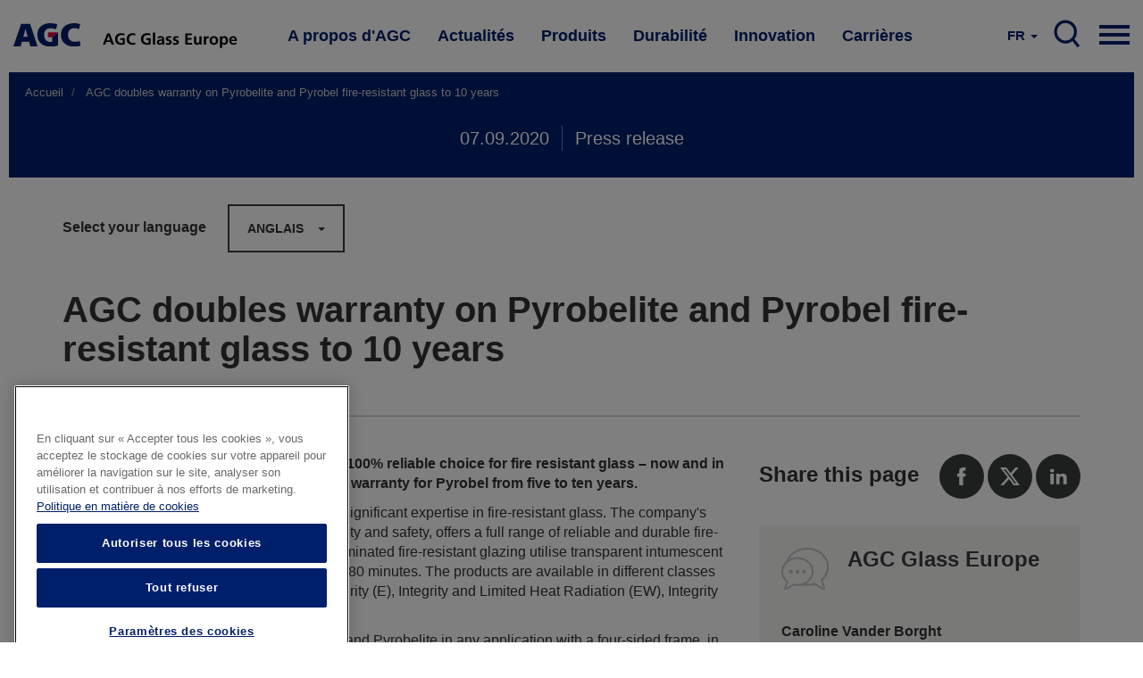

--- FILE ---
content_type: text/html; charset=UTF-8
request_url: https://www.agc-glass.eu/fr/news/communique-de-presse/agc-double-la-periode-garantie-10ans-pour-les-verres-resistants-au-feu?language=en
body_size: 12480
content:
<!DOCTYPE html>
<html  lang="fr" dir="ltr" prefix="og: https://ogp.me/ns#">
  <head>
    <meta charset="utf-8" />
<noscript><style>form.antibot * :not(.antibot-message) { display: none !important; }</style>
</noscript><meta name="description" content="AGC confirms its position as the safe and 100% reliable choice for fire resistant glass – now and in the long term – by extending its worldwide warranty for Pyrobel from five to ten years." />
<meta property="og:site_name" content="AGC Glass Europe" />
<meta property="og:url" content="https://www.agc-glass.eu/en/news/press-release/agc-doubles-warranty-pyrobelite-and-pyrobel-fire-resistant-glass-10-years?language=en" />
<meta property="og:title" content="AGC doubles warranty on Pyrobelite and Pyrobel fire-resistant glass to 10 years | AGC Glass Europe" />
<meta property="og:description" content="AGC confirms its position as the safe and 100% reliable choice for fire resistant glass – now and in the long term – by extending its worldwide warranty for Pyrobel from five to ten years." />
<meta property="og:image" content="https://www.agc-glass.eu/sites/default/files/styles/banner_main_md/public/2020-09/sample%20ce%20marking%20pyrobel.jpg?h=3281d1d3&amp;itok=IL7yv0cN" />
<meta property="og:image:url" content="https://www.agc-glass.eu/sites/default/files/styles/banner_main_md/public/2020-09/sample%20ce%20marking%20pyrobel.jpg?h=3281d1d3&amp;itok=IL7yv0cN" />
<meta property="og:image:secure_url" content="https://www.agc-glass.eu/sites/default/files/styles/banner_main_md/public/2020-09/sample%20ce%20marking%20pyrobel.jpg?h=3281d1d3&amp;itok=IL7yv0cN" />
<meta property="og:image:type" content="image/jpeg" />
<meta name="Generator" content="Drupal 10 (https://www.drupal.org)" />
<meta name="MobileOptimized" content="width" />
<meta name="HandheldFriendly" content="true" />
<meta name="viewport" content="width=device-width, initial-scale=1.0" />
<link rel="alternate" hreflang="en" href="https://www.agc-glass.eu/en/news/press-release/agc-doubles-warranty-pyrobelite-and-pyrobel-fire-resistant-glass-10-years?language=en" />
<link rel="alternate" hreflang="nl" href="https://www.agc-glass.eu/nl/news/persbericht/agc-verdubbelt-de-garantieperiode-naar-10-jaar-voor-brandwerend-glas-pyrobel?language=en" />
<link rel="alternate" hreflang="fr" href="https://www.agc-glass.eu/fr/news/communique-de-presse/agc-double-la-periode-garantie-10ans-pour-les-verres-resistants-au-feu?language=en" />
<link rel="alternate" hreflang="cs" href="https://www.agc-glass.eu/cs/news/tiskova-zprava/agc-zdvojnasobuje-zaruku-na-bezpecnostni-protipozarni-sklo-pyrobelite-pyrobel?language=en" />
<link rel="alternate" hreflang="it" href="https://www.agc-glass.eu/it/news/press-release/agc-raddoppia-la-garanzia-sui-vetri-resistenti-al-fuoco-pyrobel-e-pyrobelite?language=en" />
<link rel="alternate" hreflang="es" href="https://www.agc-glass.eu/es/news/press-release/agc-amplia-10-anos-la-garantia-de-sus-vidrios-resistentes-al-fuego-pyrobel-y?language=en" />
<link rel="alternate" hreflang="pl" href="https://www.agc-glass.eu/pl/news/press-release/firma-agc-wydluza-dwukrotnie-do-10-lat-gwarancje-na-szklo-ognioodporne?language=en" />
<link rel="alternate" hreflang="de" href="https://www.agc-glass.eu/de/news/press-release/agc-verlaengert-die-garantiezeit-fuer-das-feuerfeste-pyrobelite-und-pyrobel-auf?language=en" />
<link rel="icon" href="/themes/agc/favicon.ico" type="image/vnd.microsoft.icon" />
<link rel="canonical" href="https://www.agc-glass.eu/en/news/press-release/agc-doubles-warranty-pyrobelite-and-pyrobel-fire-resistant-glass-10-years?language=en" />
<link rel="shortlink" href="https://www.agc-glass.eu/en/node/1101?language=en" />
<script>(function(w,d,s,l,i){
  w[l]=w[l]||[];
  w[l].push({'gtm.start':new Date().getTime(),event:'gtm.js'});
  var f=d.getElementsByTagName(s)[0];
  var j=d.createElement(s);
  var dl=l!='dataLayer'?'&l='+l:'';
  j.src='https://www.googletagmanager.com/gtm.js?id='+i+dl+'';
  j.async=true;
  f.parentNode.insertBefore(j,f);
})(window,document,'script','dataLayer','GTM-KWQ8S22');</script>

    <title>AGC doubles warranty on Pyrobelite and Pyrobel fire-resistant glass to 10 years | AGC Glass Europe</title>
    <link rel="stylesheet" media="all" href="/sites/default/files/css/css_mt3y1eNv6At3ei5eZZzuRlrvJzZSO9JD5HLewt2Gp1E.css?delta=0&amp;language=fr&amp;theme=agc&amp;include=eJwdyEEOgCAMBMAPIX1ToZWQLNZQUPm9xsschkumAkuMzcdCPUrIBuvJHhLdeWJ80ZWkz5MRpTKsBF8-tFFi13BVvZ1-YzOZ0Bd-oCDb" />
<link rel="stylesheet" media="all" href="/sites/default/files/css/css_Yv_4hG1FqvFc6blDS63yP1gNvKBXjQCuMe-eUphmLKc.css?delta=1&amp;language=fr&amp;theme=agc&amp;include=eJwdyEEOgCAMBMAPIX1ToZWQLNZQUPm9xsschkumAkuMzcdCPUrIBuvJHhLdeWJ80ZWkz5MRpTKsBF8-tFFi13BVvZ1-YzOZ0Bd-oCDb" />
<link rel="stylesheet" media="all" href="/sites/default/files/css/css_HvbmhXgQRKUEJTMNlJUyO8KsZverxdcUB5Gle6OzLps.css?delta=2&amp;language=fr&amp;theme=agc&amp;include=eJwdyEEOgCAMBMAPIX1ToZWQLNZQUPm9xsschkumAkuMzcdCPUrIBuvJHhLdeWJ80ZWkz5MRpTKsBF8-tFFi13BVvZ1-YzOZ0Bd-oCDb" />

    
  </head>
  <body class="url-depth-3 path-node page-node-type-news navbar-is-static-top has-glyphicons">
    <noscript><iframe src="https://www.googletagmanager.com/ns.html?id=GTM-KWQ8S22"
 height="0" width="0" style="display:none;visibility:hidden"></iframe></noscript>
      <div class="dialog-off-canvas-main-canvas" data-off-canvas-main-canvas>
              <header class="navbar navbar-default navbar-static-top" id="navbar" role="banner">
    <div style="width:100%; max-width:1400px; margin:0 auto;">



      <div class="navbar-header">
          <div class="region region-navigation">
          <a class="logo navbar-btn pull-left" href="/fr" title="Accueil" rel="home">
      <img src="/themes/agc/logo.svg" alt="Accueil" />
    </a>
        <a class="name navbar-brand" href="/fr" title="Accueil" rel="home">AGC Glass Europe</a>
    
  </div>

                                        </div>

                    <div class="navbar-collapse collapse js-navbar-collapse">
            <div class="region region-navigation-collapsible">
    <nav role="navigation" aria-labelledby="block-mainnavigation-2-menu" id="block-mainnavigation-2">
            
  <h2 class="visually-hidden" id="block-mainnavigation-2-menu">Main navigation</h2>
  

        
    
          <ul block="block-mainnavigation-2" class="nav navbar-nav">
    
                                      <li class="internal dropdown mega-dropdown expanded">
          <a href="/fr/propos" class="dropdown-toggle" data-toggle="dropdown">A propos d&#039;AGC </a>

          <ul class="dropdown-menu mega-dropdown-menu">
            <div class="mega-dropdown-menu-content">
              <div class="container-fluid">
                <div class="row">
                  <div class="col-xs-4 mega-col">
                    <h1>A propos d&#039;AGC</h1>
                    <p>AGC Glass Europe produit, transforme et distribue du verre plat pour la construction, l&#039;industrie automobile et d&#039;autres secteurs industriels (transport, énergie solaire et high-tech).</p>
                    <a href="/fr/propos" class="btn btn-primary btn-inverse">Plus d'information</a>
                  </div>
                  <div class="col-xs-4 mega-col">
                    <ul class="sub-menu">
                                                 
    
                                      <li>
        <a href="/fr/propos/societe" data-drupal-link-system-path="node/30">Société</a>
        </li>
        
                                      <li>
        <a href="/fr/propos/philosophie-Look-Beyond" data-drupal-link-system-path="node/32">philosophie Look Beyond</a>
        </li>
        
                                      <li>
        <a href="/fr/propos/valeurs" data-drupal-link-system-path="node/31">Valeurs</a>
        </li>
        
                                      <li>
        <a href="/fr/propos/reseau" data-drupal-link-system-path="node/34">Réseau</a>
        </li>
        
                                      <li>
        <a href="/fr/propos/histoire" data-drupal-link-system-path="node/33">Histoire</a>
        </li>
        
                                      <li>
        <a href="/fr/carrieres" data-drupal-link-system-path="node/361">Carrières</a>
        </li>
        
    
    
    
  
                                            </ul>
                  </div>
                  <div class="col-xs-4 mega-col  mega-col-article">
                    <div class="related-article">
                      <p><b>Vous pourriez également être intéressé par</b></p>
                      <div class="views-element-container form-group"><div class="view view-press-releases-navigation view-id-press_releases_navigation view-display-id-block_1 js-view-dom-id-54d62be3ddedcffecfa28e9d4a875d7c87016c2aa02f9d3de75d4a987f690a47">
  
    
      
      <div class="view-content">
          <div class="views-row"><article class="node-1791 news related-stories clearfix">


  
    <a href="/fr/news/communique-de-presse/agc-glass-europe-fournit-la-majeure-partie-du-verre-du-grand-musee" class="related-article-img-container">
      <div class="media-news_stock_images">
  
  
            <div class="field field--name-field-stock-image field--type-image field--label-hidden field--item">  <img loading="lazy" src="/sites/default/files/styles/related_stories/public/2025-11/agc-glass-at-grand-egyptian-museum-1.jpeg?h=b4266987&amp;itok=CyQ8ouXD" width="575" height="330" alt="AGC glass at the Grand Egyptian Museum" class="img-responsive" />


</div>
      
</div>

      
<span>AGC Glass Europe fournit la majeure partie du verre du Grand Musée égyptien</span>

    </a>

  
</article>
</div>

    </div>
  
          </div>
</div>

                    </div>
                  </div>

                </div>
                </div>
              </div>
          </ul>
      </li>
        
                                      <li class="internal dropdown mega-dropdown expanded">
          <a href="/fr/actualite" class="dropdown-toggle" data-toggle="dropdown">Actualités </a>

          <ul class="dropdown-menu mega-dropdown-menu">
            <div class="mega-dropdown-menu-content">
              <div class="container-fluid">
                <div class="row">
                  <div class="col-xs-4 mega-col">
                    <h1>Actualités</h1>
                    <p>Découvrez les derniers communiqués de presse, les récits et l&#039;actualité en bref d&#039;AGC Glass Europe. Souscrivez à notre alerte Actualité ou contactez nos porte-paroles.</p>
                    <a href="/fr/actualite" class="btn btn-primary btn-inverse">Plus d'information</a>
                  </div>
                  <div class="col-xs-4 mega-col">
                    <ul class="sub-menu">
                                                 
    
                                      <li>
        <a href="/fr/news/overview" data-drupal-link-system-path="news/overview">Aperçu de notre actualité</a>
        </li>
        
                                      <li>
        <a href="/fr/actualite/contacts-presse" data-drupal-link-system-path="node/331">Contacts Presse</a>
        </li>
        
                                      <li>
        <a href="/fr/actualite/alerte-actualites" data-drupal-link-system-path="node/481">Alerte Actualités</a>
        </li>
        
    
    
    
  
                                            </ul>
                  </div>
                  <div class="col-xs-4 mega-col  mega-col-article">
                    <div class="related-article">
                      <p><b>Vous pourriez également être intéressé par</b></p>
                      <div class="views-element-container form-group"><div class="view view-press-releases-navigation view-id-press_releases_navigation view-display-id-block_5 js-view-dom-id-962ba2eb4827dc11d1640d4b56bc04707671ecfc9988a3e6926f32a8054e7821">
  
    
      
      <div class="view-content">
          <div class="views-row"><article class="node-1796 news related-stories clearfix">


  
    <a href="/fr/news/communique-de-presse/le-vitrage-bas-carbone-un-materiau-qui-simpose-dans-limmobilier" class="related-article-img-container">
      <div class="media-news_stock_images">
  
  
            <div class="field field--name-field-stock-image field--type-image field--label-hidden field--item">  <img loading="lazy" src="/sites/default/files/styles/related_stories/public/2025-12/oxy-building-brussels-agc-recycle-lowcarbon-glass.jpg?h=9eb0d413&amp;itok=lmn2P589" width="575" height="330" alt="Oxy Building Brussels : AGC recycle and low-carbon glass" class="img-responsive" />


</div>
      
</div>

      
<span>Le vitrage bas carbone, un matériau qui s&#039;impose dans l&#039;immobilier d&#039;aujourd&#039;hui</span>

    </a>

  
</article>
</div>

    </div>
  
          </div>
</div>

                    </div>
                  </div>

                </div>
                </div>
              </div>
          </ul>
      </li>
        
                                      <li class="internal dropdown mega-dropdown expanded">
          <a href="/fr/produits" class="dropdown-toggle" data-toggle="dropdown">Produits </a>

          <ul class="dropdown-menu mega-dropdown-menu">
            <div class="mega-dropdown-menu-content">
              <div class="container-fluid">
                <div class="row">
                  <div class="col-xs-4 mega-col">
                    <h1>Produits</h1>
                    <p>Au départ de sa transparence, le verre n’a cessé d’étendre le champ de ses propriétés. Aujourd&#039;hui, le verre d’AGC répond à un éventail croissant de besoins.</p>
                    <a href="/fr/produits" class="btn btn-primary btn-inverse">Plus d'information</a>
                  </div>
                  <div class="col-xs-4 mega-col">
                    <ul class="sub-menu">
                                                 
    
                                      <li>
        <a href="/fr/produits/verre-pour-la-construction-et-industrie" data-drupal-link-system-path="node/46">Verre pour la construction et industrie</a>
        </li>
        
                                      <li>
        <a href="/fr/produits/verre-automobile" data-drupal-link-system-path="node/51">Verre automobile</a>
        </li>
        
                                      <li>
        <a href="/fr/produits/du-sable-au-verre" data-drupal-link-system-path="node/56">Du sable au verre</a>
        </li>
        
                                      <li>
        <a href="/fr/produits/fonctions-du-verre" data-drupal-link-system-path="node/41">Fonctions du verre</a>
        </li>
        
                                      <li>
        <a href="/fr/produits/le-verre-faconne-un-avenir-plus-brillant" data-drupal-link-system-path="node/1296">Le verre façonne un avenir plus brillant</a>
        </li>
        
    
    
    
  
                                            </ul>
                  </div>
                  <div class="col-xs-4 mega-col  mega-col-article">
                    <div class="related-article">
                      <p><b>Vous pourriez également être intéressé par</b></p>
                      <div class="views-element-container form-group"><div class="view view-press-releases-navigation view-id-press_releases_navigation view-display-id-block_2 js-view-dom-id-d3f4d4e2d89dc8cfeed9f091f950cd95e7318b96540c4a781094501c0240afcf">
  
    
      
      <div class="view-content">
          <div class="views-row"><article class="node-1786 news related-stories clearfix">


  
    <a href="/fr/news/communique-de-presse/agc-glass-europe-presente-une-gamme-elargie-de-verres-imprimes-en-relief" class="related-article-img-container">
      <div class="media-news_stock_images">
  
  
            <div class="field field--name-field-stock-image field--type-image field--label-hidden field--item">  <img loading="lazy" src="/sites/default/files/styles/related_stories/public/2025-11/agc-imagin-patterned-glass.jpg?h=97003be6&amp;itok=MiVbN7Qh" width="575" height="330" alt="AGC Imagin extended patterned glass range" class="img-responsive" />


</div>
      
</div>

      
<span>AGC Glass Europe présente une gamme élargie de verres imprimés en relief à plus faible empreinte carbone</span>

    </a>

  
</article>
</div>

    </div>
  
          </div>
</div>

                    </div>
                  </div>

                </div>
                </div>
              </div>
          </ul>
      </li>
        
                                      <li class="internal dropdown mega-dropdown expanded">
          <a href="/fr/durabilite" class="dropdown-toggle" data-toggle="dropdown">Durabilité </a>

          <ul class="dropdown-menu mega-dropdown-menu">
            <div class="mega-dropdown-menu-content">
              <div class="container-fluid">
                <div class="row">
                  <div class="col-xs-4 mega-col">
                    <h1>Durabilité</h1>
                    <p>Nous nous engageons à développer des produits qui contribuent au développement durable et à réduire l&#039;empreinte environnementale de nos procédés de production.</p>
                    <a href="/fr/durabilite" class="btn btn-primary btn-inverse">Plus d'information</a>
                  </div>
                  <div class="col-xs-4 mega-col">
                    <ul class="sub-menu">
                                           </ul>
                  </div>
                  <div class="col-xs-4 mega-col  mega-col-article">
                    <div class="related-article">
                      <p><b>Vous pourriez également être intéressé par</b></p>
                      <div class="views-element-container form-group"><div class="view view-press-releases-navigation view-id-press_releases_navigation view-display-id-block_3 js-view-dom-id-c3e6a42e022dcc4b2847c29a22ae1fbad1ca2cd4c4c20c0c2e99e3fcfc06aed7">
  
    
      
      <div class="view-content">
          <div class="views-row"><article lang="en" class="node-1781 news related-stories clearfix">


  
    <a href="/en/news/press-release/agc-glass-europe-and-solar-materials-announce-partnership-to-advance-pv-flat-glass-circularity" class="related-article-img-container">
      <div class="media-news_stock_images">
  
  
            <div class="field field--name-field-stock-image field--type-image field--label-hidden field--item">  <img loading="lazy" src="/sites/default/files/styles/related_stories/public/2025-10/recycleglass-solarmaterials5b.png?h=cd2a7045&amp;itok=kiGll-X8" width="575" height="330" alt="AGC Recycle Glass partners with Solar Materials" class="img-responsive" />


</div>
      
</div>

      
<span>AGC Glass Europe and SOLAR MATERIALS announce a strategic partnership to advance on PV flat glass circularity </span>

    </a>

  
</article>
</div>

    </div>
  
          </div>
</div>

                    </div>
                  </div>

                </div>
                </div>
              </div>
          </ul>
      </li>
        
                                      <li class="internal dropdown mega-dropdown expanded">
          <a href="/fr/innovation" class="dropdown-toggle" data-toggle="dropdown">Innovation </a>

          <ul class="dropdown-menu mega-dropdown-menu">
            <div class="mega-dropdown-menu-content">
              <div class="container-fluid">
                <div class="row">
                  <div class="col-xs-4 mega-col">
                    <h1>Innovation</h1>
                    <p>Villes plus vertes et plus intelligentes, connectivité avancée, nouveaux modèles de mobilité... 

Le monde qui nous entoure évolue rapidement. En réinventant le verre et en améliorant sans cesse son potentiel, AGC place le vitrage au cœur de ces révolutions technologiques. </p>
                    <a href="/fr/innovation" class="btn btn-primary btn-inverse">Plus d'information</a>
                  </div>
                  <div class="col-xs-4 mega-col">
                    <ul class="sub-menu">
                                           </ul>
                  </div>
                  <div class="col-xs-4 mega-col  mega-col-article">
                    <div class="related-article">
                      <p><b>Vous pourriez également être intéressé par</b></p>
                      <div class="views-element-container form-group"><div class="view view-press-releases-navigation view-id-press_releases_navigation view-display-id-block_4 js-view-dom-id-95cfb52505a62615c852cc0034b508d9d96b9737aff9f3f7a3001b9ea582ebf2">
  
    
      
      <div class="view-content">
          <div class="views-row">

<article class="page-dark-grey node-1766 story related-stories clearfix">

  
    <a href="/fr/news/recit/la-solution-par-le-vitrage-pour-une-meilleure-connectivite-wavethru" class="related-article-img-container">
      
            <div class="field field--name-field-banner-image field--type-entity-reference field--label-hidden field--item"><div class="media-image">
  
  
            <div class="field field--name-field-image-image field--type-image field--label-hidden field--item">  <img loading="lazy" src="/sites/default/files/styles/related_stories/public/2025-09/wavethru.jpeg?h=8f74817f&amp;itok=jpYoXchG" width="575" height="330" alt="Wavethru - the glazing solution for better connectivity" class="img-responsive" />


</div>
      
</div>
</div>
      
      
<span>La solution par le vitrage pour une meilleure connectivité dans les bâtiments</span>

    </a>

  
</article>
</div>

    </div>
  
          </div>
</div>

                    </div>
                  </div>

                </div>
                </div>
              </div>
          </ul>
      </li>
        
                                      <li class="internal dropdown mega-dropdown expanded">
          <a href="/fr/carrieres" class="dropdown-toggle" data-toggle="dropdown">Carrières </a>

          <ul class="dropdown-menu mega-dropdown-menu">
            <div class="mega-dropdown-menu-content">
              <div class="container-fluid">
                <div class="row">
                  <div class="col-xs-4 mega-col">
                    <h1>Carrières</h1>
                    <p>Chez AGC, vous changez le monde grâce à des matériaux, des technologies et des solutions innovants. En travaillant en étroite collaboration au sein d&#039;une équipe inclusive et internationale, vos idées et votre expertise prennent une nouvelle dimension. Et, dans le respect des normes de performance et d&#039;éthique les plus élevées, les défis que vous relevez améliorent le quotidien de millions de personnes.</p>
                    <a href="/fr/carrieres" class="btn btn-primary btn-inverse">Plus d'information</a>
                  </div>
                  <div class="col-xs-4 mega-col">
                    <ul class="sub-menu">
                                                 
    
                                      <li>
        <a href="/fr/carrieres" data-drupal-link-system-path="node/361">Votre carrière chez AGC</a>
        </li>
        
                                      <li>
        <a href="/fr/postuler-en-ligne" data-drupal-link-system-path="node/366">Offres d’emploi</a>
        </li>
        
                                      <li>
        <a href="/fr/carrieres/domaines-demploi" data-drupal-link-system-path="node/1481">Domaines d’emploi</a>
        </li>
        
                                      <li>
        <a href="/fr/carrieres/la-vie-au-sein-dagc" data-drupal-link-system-path="node/1476">La vie au sein d’AGC</a>
        </li>
        
    
    
    
  
                                            </ul>
                  </div>
                  <div class="col-xs-4 mega-col  mega-col-article">
                    <div class="related-article">
                      <p><b>Vous pourriez également être intéressé par</b></p>
                      <div class="views-element-container form-group"><div class="view view-press-releases-navigation view-id-press_releases_navigation view-display-id-block_6 js-view-dom-id-c72917d2f43366828f36846ee9ea12566ba135c6859afbb9aa8415b315d288b5">
  
    
      
      <div class="view-content">
          <div class="views-row">

<article class="node-1626 story related-stories clearfix">

  
    <a href="/fr/news/testimonial/en-recherche-lapproche-fail-fast-est-essentielle-pour-avancer" class="related-article-img-container">
      
            <div class="field field--name-field-banner-image field--type-entity-reference field--label-hidden field--item"><div class="media-image">
  
  
            <div class="field field--name-field-image-image field--type-image field--label-hidden field--item">  <img loading="lazy" src="/sites/default/files/styles/related_stories/public/2024-09/audrey1-web.jpg?h=6e948869&amp;itok=RjM5ZD6w" width="575" height="330" alt="Meet Audrey, R&amp;D Team Leader" class="img-responsive" />


</div>
      
</div>
</div>
      
      
<span>En recherche, l&#039;approche &quot;fail fast&quot; est essentielle : il faut essayer et échouer rapidement pour avancer.</span>

    </a>

  
</article>
</div>

    </div>
  
          </div>
</div>

                    </div>
                  </div>

                </div>
                </div>
              </div>
          </ul>
      </li>
        
    
    
          </ul>
    
  


  </nav>

<nav class="nav-mobile">
    
    <div class="pull-right">
      <a href="#" class="dropdown-toggle hamburger" data-toggle="dropdown" aria-expanded="false">

          <div class="top-bun"></div>
          <div class="meat"></div>
          <div class="bottom-bun"></div>

      </a>
      <ul class="dropdown-menu mega-dropdown-menu row">

         <div class="mega-dropdown-menu-content mega-dropdown-menu-content-white">
              <div class="container-fluid">
                <div class="row">
                  <div class="field--name-field-columns field--name-field-columns-fluid row-with-5-cols">
                                          


    
                        <div class="field--item">
          <div class="nav-mobile-dropdown">
          <a href="/fr/propos" class="dropdown-toggle-submenu"  class="internal expanded dropdown"><b>A propos d&#039;AGC</b></a>
                          <ul class="dropdown-submenu">
                
    
                 
        <li><a href="/fr/propos/societe" data-drupal-link-system-path="node/30">Société</a></li>
          
 
                 
        <li><a href="/fr/propos/philosophie-Look-Beyond" data-drupal-link-system-path="node/32">philosophie Look Beyond</a></li>
          
 
                 
        <li><a href="/fr/propos/valeurs" data-drupal-link-system-path="node/31">Valeurs</a></li>
          
 
                 
        <li><a href="/fr/propos/reseau" data-drupal-link-system-path="node/34">Réseau</a></li>
          
 
                 
        <li><a href="/fr/propos/histoire" data-drupal-link-system-path="node/33">Histoire</a></li>
          
 
                 
        <li><a href="/fr/carrieres" data-drupal-link-system-path="node/361">Carrières</a></li>
          
 
    
  


              </ul> 
                      </div>
        </div>
          
 
                        <div class="field--item">
          <div class="nav-mobile-dropdown">
          <a href="/fr/actualite" class="dropdown-toggle-submenu"  class="internal expanded dropdown"><b>Actualités</b></a>
                          <ul class="dropdown-submenu">
                
    
                 
        <li><a href="/fr/news/overview" data-drupal-link-system-path="news/overview">Aperçu de notre actualité</a></li>
          
 
                 
        <li><a href="/fr/actualite/contacts-presse" data-drupal-link-system-path="node/331">Contacts Presse</a></li>
          
 
                 
        <li><a href="/fr/actualite/alerte-actualites" data-drupal-link-system-path="node/481">Alerte Actualités</a></li>
          
 
    
  


              </ul> 
                      </div>
        </div>
          
 
                        <div class="field--item">
          <div class="nav-mobile-dropdown">
          <a href="/fr/produits" class="dropdown-toggle-submenu"  class="internal expanded dropdown"><b>Produits</b></a>
                          <ul class="dropdown-submenu">
                
    
                 
        <li><a href="/fr/produits/verre-pour-la-construction-et-industrie" data-drupal-link-system-path="node/46">Verre pour la construction et industrie</a></li>
          
 
                 
        <li><a href="/fr/produits/verre-automobile" data-drupal-link-system-path="node/51">Verre automobile</a></li>
          
 
                 
        <li><a href="/fr/produits/du-sable-au-verre" data-drupal-link-system-path="node/56">Du sable au verre</a></li>
          
 
                 
        <li><a href="/fr/produits/fonctions-du-verre" data-drupal-link-system-path="node/41">Fonctions du verre</a></li>
          
 
                 
        <li><a href="/fr/produits/le-verre-faconne-un-avenir-plus-brillant" data-drupal-link-system-path="node/1296">Le verre façonne un avenir plus brillant</a></li>
          
 
    
  


              </ul> 
                      </div>
        </div>
          
 
                        <div class="field--item">
          <div class="nav-mobile-dropdown">
          <a href="/fr/durabilite" class="dropdown-toggle-submenu"  class="internal expanded dropdown"><b>Durabilité</b></a>
                      </div>
        </div>
          
 
                        <div class="field--item">
          <div class="nav-mobile-dropdown">
          <a href="/fr/innovation" class="dropdown-toggle-submenu"  class="internal expanded dropdown"><b>Innovation</b></a>
                      </div>
        </div>
          
 
                        <div class="field--item">
          <div class="nav-mobile-dropdown">
          <a href="/fr/carrieres" class="dropdown-toggle-submenu"  class="internal expanded dropdown"><b>Carrières</b></a>
                          <ul class="dropdown-submenu">
                
    
                 
        <li><a href="/fr/carrieres" data-drupal-link-system-path="node/361">Votre carrière chez AGC</a></li>
          
 
                 
        <li><a href="/fr/postuler-en-ligne" data-drupal-link-system-path="node/366">Offres d’emploi</a></li>
          
 
                 
        <li><a href="/fr/carrieres/domaines-demploi" data-drupal-link-system-path="node/1481">Domaines d’emploi</a></li>
          
 
                 
        <li><a href="/fr/carrieres/la-vie-au-sein-dagc" data-drupal-link-system-path="node/1476">La vie au sein d’AGC</a></li>
          
 
    
  


              </ul> 
                      </div>
        </div>
          
 
    
  




                                      </div>
              </div>
            </div>
        </div>

        <div class="mega-dropdown-menu-content">

          <div class="container-fluid">
              <div class="row">
                <div class="col-sm-5">
                  <nav role="navigation" aria-labelledby="block-visitagcwebsites-menu" id="block-visitagcwebsites">
      
  <h2 id="block-visitagcwebsites-menu">Consultez nos sites web </h2>
  

        
      <ul block="block-visitagcwebsites" class="menu menu--visit-agc-websites nav">
                      <li class="first">
                                        <a href="http://agc-yourglass.com" title="www.agc-yourglass.com">www.agc-yourglass.com</a>
              </li>
                      <li>
                                        <a href="http://www.agc-automotive.com" title="www.agc-automotive.com">www.agc-automotive.com</a>
              </li>
                      <li>
                                        <a href="https://www.agc-glass.eu/en/careers">www.agc-careers.eu</a>
              </li>
                      <li class="last">
                                        <a href="http://www.agc.com" title="www.agc.com">www.agc.com</a>
              </li>
        </ul>
  

  </nav>

                </div>
                <div class="col-sm-3 col-sm-offset-1">
                  <nav role="navigation" aria-labelledby="block-connectwithus-menu" id="block-connectwithus">
      
  <h2 id="block-connectwithus-menu">Rejoignez-nous sur</h2>
  

        
      <ul block="block-connectwithus" class="menu menu--connect-with-us nav">
                      <li class="first">
                                        <a href="http://www.facebook.com/AGCGlassEurope ">Facebook</a>
              </li>
                      <li>
                                        <a href="http://twitter.com/AGCGlassEurope ">Twitter</a>
              </li>
                      <li>
                                        <a href="http://www.youtube.com/yourglass">Youtube</a>
              </li>
                      <li>
                                        <a href="http://www.linkedin.com/company/agc">Linkedin</a>
              </li>
                      <li class="last">
                                        <a href="https://instagram.com/agcglasseurope/">Instagram</a>
              </li>
        </ul>
  

  </nav>

                </div>
                <div class="col-sm-3">
                  <nav role="navigation" aria-labelledby="block-contact-menu" id="block-contact">
      
  <h2 id="block-contact-menu">Contact</h2>
  

        
      <ul block="block-contact" class="menu menu--contact nav">
                      <li class="first">
                                        <a href="/fr/node/491" data-drupal-link-system-path="node/491">Fournisseurs</a>
              </li>
                      <li>
                                        <a href="/fr/postuler-en-ligne" data-drupal-link-system-path="node/366">Postuler en ligne</a>
              </li>
                      <li class="last">
                                        <a href="/fr/propos/contactez-nous" data-drupal-link-system-path="node/476">Contactez-nous</a>
              </li>
        </ul>
  

  </nav>

                </div>
              </div>
          </div>

           <div class="container-fluid">
              <div class="row">
                <div class="col-sm-12">
                  <div class="search-menu-form">
                    <form class="search-block-form" data-drupal-selector="search-block-form" action="/fr/search/node" method="get" id="search-block-form" accept-charset="UTF-8">
  <div class="form-item js-form-item form-type-search js-form-type-search form-item-keys js-form-item-keys form-no-label form-group">
      <label for="edit-keys" class="control-label sr-only">Rechercher</label>
  
  
  <div class="input-group"><input title="Indiquer les termes à rechercher" data-drupal-selector="edit-keys" class="form-search form-control" placeholder="Rechercher" type="search" id="edit-keys" name="keys" value="" size="15" maxlength="128" data-toggle="tooltip" /><span class="input-group-btn"><button type="submit" value="Rechercher" class="button js-form-submit form-submit btn-primary btn icon-only"><span class="sr-only">Rechercher</span><span class="icon glyphicon glyphicon-search" aria-hidden="true"></span></button></span></div>

  
  
  </div>
<div class="form-actions form-group js-form-wrapper form-wrapper" data-drupal-selector="edit-actions" id="edit-actions"></div>

</form>

                  </div>
                </div>
              </div>
          </div>

        </div>


      </ul>
    </div>
</nav>

<nav class="search">
  <div class="pull-right">
     <a href="/fr/search" class="main-search-btn">
         SEARCH
      </a>
  </div>
</div><section class="language-switcher-language-url block block-language block-language-blocklanguage-interface clearfix" id="block-taalkeuze" role="navigation">
  
    

      <div class="lang-switcher btn-group">
    <a href="#" class="dropdown-toggle" data-toggle="dropdown" aria-haspopup="true" aria-expanded="false">
      <span style="text-transform:uppercase;">fr</span> <span class="caret"></span>
    </a>
    <ul class="links dropdown-menu dropdown-menu-right" block="block-taalkeuze"><li hreflang="en" data-drupal-link-query="{&quot;language&quot;:&quot;en&quot;}" data-drupal-link-system-path="node/1101" class="en"><a href="/en/news/press-release/agc-doubles-warranty-pyrobelite-and-pyrobel-fire-resistant-glass-10-years?language=en" class="language-link" hreflang="en" data-drupal-link-query="{&quot;language&quot;:&quot;en&quot;}" data-drupal-link-system-path="node/1101">English</a></li><li hreflang="nl" data-drupal-link-query="{&quot;language&quot;:&quot;en&quot;}" data-drupal-link-system-path="node/1101" class="nl"><a href="/nl/news/persbericht/agc-verdubbelt-de-garantieperiode-naar-10-jaar-voor-brandwerend-glas-pyrobel?language=en" class="language-link" hreflang="nl" data-drupal-link-query="{&quot;language&quot;:&quot;en&quot;}" data-drupal-link-system-path="node/1101">Nederlands</a></li><li hreflang="fr" data-drupal-link-query="{&quot;language&quot;:&quot;en&quot;}" data-drupal-link-system-path="node/1101" class="fr is-active" aria-current="page"><a href="/fr/news/communique-de-presse/agc-double-la-periode-garantie-10ans-pour-les-verres-resistants-au-feu?language=en" class="language-link is-active" hreflang="fr" data-drupal-link-query="{&quot;language&quot;:&quot;en&quot;}" data-drupal-link-system-path="node/1101" aria-current="page">Français</a></li><li hreflang="cs" data-drupal-link-query="{&quot;language&quot;:&quot;en&quot;}" data-drupal-link-system-path="node/1101" class="cs"><a href="/cs/news/tiskova-zprava/agc-zdvojnasobuje-zaruku-na-bezpecnostni-protipozarni-sklo-pyrobelite-pyrobel?language=en" class="language-link" hreflang="cs" data-drupal-link-query="{&quot;language&quot;:&quot;en&quot;}" data-drupal-link-system-path="node/1101">Česky</a></li></ul>
  </div>
  </section>


  </div>

        </div>
          </div>
    </header>
  


  <div role="main" class="main-container container-fluid js-quickedit-main-content">
    <div class="row">

                              <div class="col-sm-12" role="heading">
              <div class="region region-header">
    <div data-drupal-messages-fallback class="hidden"></div>

  </div>

          </div>
              
            
                  <section class="col-sm-12">

                
                
                
                                      
                  
                          <a id="main-content"></a>
            <div class="region region-content">
        <ol class="breadcrumb">
          <li >
                  <a href="/fr?language=en">Accueil</a>
              </li>
          <li  class="active">
                  AGC doubles warranty on Pyrobelite and Pyrobel fire-resistant glass to 10 years
              </li>
      </ol>

  <article lang="en" class="node-1101 news full clearfix">

    <div class="banner-news">
      07.09.2020 <span class="separator">|</span> 
            <div class="field field--name-field-news-type field--type-entity-reference field--label-hidden field--item">Press release</div>
      
    </div>
    <div class="container">

    <div class="lang-switcher-news">

      <label>
        Select your language        </label>

      <div class="js-dropdown btn-group">
        <a href="#" class="btn btn-default dropdown-toggle" data-toggle="dropdown" aria-haspopup="true" aria-expanded="false">
          Anglais <span class="caret"></span>
        </a>
        <ul class="links dropdown-menu dropdown-menu-right">
                                              <li><a href="/en/news/press-release/agc-doubles-warranty-pyrobelite-and-pyrobel-fire-resistant-glass-10-years?language=en" title="Anglais" hreflang="en">Anglais</a></li>
                                              <li><a href="/nl/news/persbericht/agc-verdubbelt-de-garantieperiode-naar-10-jaar-voor-brandwerend-glas-pyrobel?language=en" title="Néerlandais" hreflang="nl">Néerlandais</a></li>
                                              <li><a href="/fr/news/communique-de-presse/agc-double-la-periode-garantie-10ans-pour-les-verres-resistants-au-feu?language=en" title="Français" hreflang="fr">Français</a></li>
                                              <li><a href="/cs/news/tiskova-zprava/agc-zdvojnasobuje-zaruku-na-bezpecnostni-protipozarni-sklo-pyrobelite-pyrobel?language=en" title="Tchèque" hreflang="cs">Tchèque</a></li>
                                              <li><a href="/en/news/press-release/agc-doubles-warranty-pyrobelite-and-pyrobel-fire-resistant-glass-10-years?language=it" title="Italien" rel="nofollow" hreflang="en">Italien</a></li>
                                              <li><a href="/en/news/press-release/agc-doubles-warranty-pyrobelite-and-pyrobel-fire-resistant-glass-10-years?language=es" title="Espagnol" rel="nofollow" hreflang="en">Espagnol</a></li>
                                              <li><a href="/en/news/press-release/agc-doubles-warranty-pyrobelite-and-pyrobel-fire-resistant-glass-10-years?language=pl" title="Polonais" rel="nofollow" hreflang="en">Polonais</a></li>
                                              <li><a href="/en/news/press-release/agc-doubles-warranty-pyrobelite-and-pyrobel-fire-resistant-glass-10-years?language=de" title="Allemand" rel="nofollow" hreflang="en">Allemand</a></li>
                  </ul>
      </div>
    </div>

      
      <h1>
<span>AGC doubles warranty on Pyrobelite and Pyrobel fire-resistant glass to 10 years</span>
</h1>
      
      <hr>
      <div class="content row">
        <div class="col-sm-8">
                    
            <div class="field field--name-body field--type-text-with-summary field--label-hidden field--item"><p><strong>AGC confirms its position as the safe and 100% reliable choice for fire resistant glass – now and in the long term – by extending its worldwide warranty for Pyrobel from five to ten years.</strong>&nbsp;</p>

<p>Over the past 40 years, AGC has developed significant expertise in fire-resistant glass. The company's Pyrobel brand, well known for its superb quality and safety, offers a full range of reliable and durable fire-resistant solutions. Pyrobel and Pyrobelite laminated fire-resistant glazing utilise transparent intumescent interlayers to resist fire anywhere from 15 to 180 minutes. The products are available in different classes delivering different levels of protection<sup>1</sup> : Integrity (E), Integrity and Limited Heat Radiation (EW), Integrity and Insulation (EI).</p>

<p>AGC's extended warranty applies to Pyrobel and Pyrobelite in any application with a four-sided frame, in both single glazing and insulated glazing units. The warranty covers various types of optical defects, including haze and bubbles. The warranty is valid only if AGC's instructions on processing, packing, storage, transportation, installation, use and&nbsp;maintenance have been strictly followed .<br>
This ten-year warranty period applies to all Pyrobel and Pyrobelite glass invoiced on or after 1 September 2020. The guarantee will be activated if AGC accepts the claim, and the glazing will subsequently be replaced and delivered free of charge.</p>

<p>Choosing Pyrobel means peace of mind when it comes to the safety and security of people and buildings. &nbsp;Visit <a href="https://www.agc-pyrobel.com/">www.agc-pyrobel.com</a> for more information on storing, handling and installing Pyrobel.</p>

<p class="extra-small"><br>
<em>(1) E (Integrity) stops flames.&nbsp;<br>
EW (Integrity and Radiation) limits heat transfer to no more than 15 kW/m².&nbsp;<br>
EI (Integrity and Insulation) blocks heat transfer. Heat transfer is limited to a maximum average temperature of 140° C.</em></p></div>
      

                      <br><br>
            
                              
      <div class="field field--name-field-news-stock-images field--type-entity-reference field--label-hidden field--items">
              <div class="field--item"><div class="media-news_stock_images">
  
  
            <div class="field field--name-field-stock-image field--type-image field--label-hidden field--item">
<a href="https://www.agc-glass.eu/sites/default/files/styles/max_1300x1300/public/2020-09/sample%20ce%20marking%20pyrobel.jpg?itok=e7u_zYg9" aria-label="{&quot;alt&quot;:&quot;Pyrobel by AGC - 10 year warranty&quot;}" role="button"  title="" data-colorbox-gallery="gallery-news_stock_images-4626-7--phkylcj4" class="colorbox" aria-controls="colorbox-XOx2GdnBuCg" data-cbox-img-attrs="{&quot;alt&quot;:&quot;Pyrobel by AGC - 10 year warranty&quot;}"><img id="colorbox-XOx2GdnBuCg" src="/sites/default/files/styles/max_325x325/public/2020-09/sample%20ce%20marking%20pyrobel.jpg?itok=tQn-xMDr" width="325" height="230" alt="Pyrobel by AGC - 10 year warranty" loading="lazy" class="img-responsive" />

</a>
</div>
      
</div>
</div>
          </div>
  
          
        </div>
        <div class="col-sm-4">

          <div class="news-share clearfix">
            <div class="pull-left">
              <h3>
                Share this page              </h3>
            </div>
            <div class="pull-right">
              <ul class="social social-small">
                <li><a class="btn-facebook share-facebook" href="" target="_blank">Facebook</a></li>
                <li><a class="btn-twitter share-twitter" href="" target="_blank">Twitter</a></li>
                <li><a class="btn-linkedin share-linkedin" href="" target="_blank">Linkedin</a></li>
              </ul>
            </div>
          </div>

          
      <div class="field field--name-field-news-contacts field--type-entity-reference field--label-hidden field--items">
              <div class="field--item">
	<div>
	  
	  	    <h2>
            <div class="field field--name-field-title field--type-string field--label-hidden field--item">AGC Glass Europe</div>
      </h2>
	  	  
	  
            <div class="field field--name-description field--type-text-long field--label-hidden field--item"><p>Caroline Vander Borght<br>
Marketing Manager Fire Resistant Glass<br>
Tel: +32 2 409 34 26<br>
Mobile: +32 491 92 87 84<br>
<a href="mailto:caroline.vanderborght@agc.com">caroline.vanderborght@agc.com</a></p></div>
      
	</div>



</div>
          </div>
  
        </div>
      </div>
    </div>
        <section class="block block-block-content section-footnote clearfix">
      <div class="container">
        
      <div class="field field--name-field-footnote field--type-entity-reference field--label-hidden field--items">
              <div class="field--item">
	<div>
	  
	  	    <h3>
            <div class="field field--name-field-title field--type-string field--label-hidden field--item">AGC Glass Europe, a European leader in flat glass</div>
      </h3>
	  	  
	  
            <div class="field field--name-description field--type-text-long field--label-hidden field--item"><p>AGC Glass Europe produces, processes and markets flat glass for the construction industry (external glazing and interior decoration), car manufacture and other industrial sectors (transport, solar power&nbsp;and high-tech). It is the European branch of AGC, a world leader in flat glass. It has over 100 sites throughout Europe and employs around 13,000 employees.</p>

<p>More information on&nbsp;<a href="http://www.agc-glass.eu/" target="_blank">www.agc-glass.eu</a>&nbsp;(corporate site),&nbsp;<a href="https://agc-yourglass.com/">www.agc-yourglass.com</a>&nbsp;(glass for the construction industry) and&nbsp;<a href="http://www.agc-automotive.com">www.agc-automotive.com</a>&nbsp;(for the automotive industry).</p></div>
      
	</div>

</div>
          </div>
  
      </div>
    </section>
    
</article>

<section class="views-element-container block block-views block-views-blocknews-overview-block-12 clearfix" id="block-agc-views-block-news-overview-block-12">
  
      <h2 class="block-title">Dernières actualités</h2>
    

      <div block="block-agc-views-block-news-overview-block-12" class="form-group"><div class="view view-news-overview view-id-news_overview view-display-id-block_12 js-view-dom-id-6a2d0ce5902c456c0d94e92b56e379fdfcf1b92839a467a04f803741a30a1669">
  
    
      
      <div class="view-content">
          <div class="views-row"><div class="views-field views-field-field-news-stock-images"><div class="field-content">  <a href="/fr/news/communique-de-presse/le-vitrage-bas-carbone-un-materiau-qui-simpose-dans-limmobilier" hreflang="fr"><img loading="lazy" src="/sites/default/files/styles/related_stories/public/2025-12/oxy-building-brussels-agc-recycle-lowcarbon-glass.jpg?h=9eb0d413&amp;itok=lmn2P589" width="575" height="330" alt="Oxy Building Brussels : AGC recycle and low-carbon glass" class="img-responsive" />

</a>
</div></div><div class="views-field views-field-title"><span class="field-content"><a href="/fr/news/communique-de-presse/le-vitrage-bas-carbone-un-materiau-qui-simpose-dans-limmobilier" hreflang="fr">Le vitrage bas carbone, un matériau qui s&#039;impose dans l&#039;immobilier d&#039;aujourd&#039;hui</a></span></div></div>
    <div class="views-row"><div class="views-field views-field-field-news-stock-images"><div class="field-content">  <a href="/en/news/press-release/agc-glass-europe-supplies-majority-glass-grand-egyptian-museum" hreflang="en"><img loading="lazy" src="/sites/default/files/styles/related_stories/public/2025-11/agc-glass-at-grand-egyptian-museum-1.jpeg?h=b4266987&amp;itok=CyQ8ouXD" width="575" height="330" alt="AGC glass at the Grand Egyptian Museum" class="img-responsive" />

</a>
</div></div><div class="views-field views-field-title"><span class="field-content"><a href="/fr/news/communique-de-presse/agc-glass-europe-fournit-la-majeure-partie-du-verre-du-grand-musee" hreflang="fr">AGC Glass Europe fournit la majeure partie du verre du Grand Musée égyptien</a></span></div></div>
    <div class="views-row"><div class="views-field views-field-field-news-stock-images"><div class="field-content">  <a href="/en/news/press-release/agc-glass-europe-unveils-expanded-range-more-sustainable-patterned-glass?language=en" hreflang="en"><img loading="lazy" src="/sites/default/files/styles/related_stories/public/2025-11/agc-imagin-patterned-glass.jpg?h=97003be6&amp;itok=MiVbN7Qh" width="575" height="330" alt="AGC Imagin extended patterned glass range" class="img-responsive" />

</a>
</div></div><div class="views-field views-field-title"><span class="field-content"><a href="/fr/news/communique-de-presse/agc-glass-europe-presente-une-gamme-elargie-de-verres-imprimes-en-relief?language=en" hreflang="fr">AGC Glass Europe présente une gamme élargie de verres imprimés en relief à plus faible empreinte carbone</a></span></div></div>

    </div>
  
          </div>
</div>

  </section>


  </div>

              </section>

                </div>
  </div>

      <footer class="footer container-fluid" role="contentinfo">
      <div class="footer-first">
          <div class="region region-footer">
    <section id="block-footersummary" class="block block-block-content block-block-contented48512c-9ffe-40c1-bb8f-3fb9c4d46d05 clearfix">
  
      <h2 class="block-title">Your Dreams, Our Challenge</h2>
    

      
            <div class="field field--name-body field--type-text-with-summary field--label-hidden field--item"><p>Working with others to combine knowledge and advanced technology,&nbsp;<br>
we create unique materials, solutions and reliable partnerships&nbsp;<br>
that help make ever greater achievements possible,&nbsp;<br>
and bring bolder ideas to life.</p></div>
      
  </section>

<nav role="navigation" aria-labelledby="block-visitagcwebsitesfr-menu" id="block-visitagcwebsitesfr">
      
  <h2 id="block-visitagcwebsitesfr-menu">Consulter nos sites web</h2>
  

        
      <ul block="block-visitagcwebsitesfr" class="menu menu--visit-agc-websites-fr nav">
                      <li class="first">
                                        <a href="http://www.agc-yourglass.com" title="www.agc-yourglass.com">www.agc-yourglass.com</a>
              </li>
                      <li>
                                        <a href="https://www.agc-automotive.com/fr/" title="www.agc-automotive.com">www.agc-automotive.com</a>
              </li>
                      <li>
                                        <a href="https://www.agc-glass.eu/en/careers" title="www.agc-careers.eu">www.agc-careers.eu</a>
              </li>
                      <li class="last">
                                        <a href="http://www.agc.com" title="www.agc.com">www.agc.com</a>
              </li>
        </ul>
  

  </nav>
<nav role="navigation" aria-labelledby="block-connectwithus-menu" id="block-connectwithus">
      
  <h2 id="block-connectwithus-menu">Rejoignez-nous sur</h2>
  

        
      <ul block="block-connectwithus" class="menu menu--connect-with-us nav">
                      <li class="first">
                                        <a href="http://www.facebook.com/AGCGlassEurope ">Facebook</a>
              </li>
                      <li>
                                        <a href="http://twitter.com/AGCGlassEurope ">Twitter</a>
              </li>
                      <li>
                                        <a href="http://www.youtube.com/yourglass">Youtube</a>
              </li>
                      <li>
                                        <a href="http://www.linkedin.com/company/agc">Linkedin</a>
              </li>
                      <li class="last">
                                        <a href="https://instagram.com/agcglasseurope/">Instagram</a>
              </li>
        </ul>
  

  </nav>

  </div>

      </div>
      <div class="footer-second">
          <div class="region region-footer-second">
    <nav role="navigation" aria-labelledby="block-footer-menu" id="block-footer">
            
  <h2 class="visually-hidden" id="block-footer-menu">Footer</h2>
  

        
              <p>© AGC Glass Europe 2026</p>
      <ul block="block-footer" class="menu nav">
                            <li class="expanded dropdown">
        <a href="/fr/mentions-legales" title="Mentions légales" data-drupal-link-system-path="node/466">Mentions légales</a>
                  </li>
                        <li class="expanded dropdown">
        <a href="/fr/mentions-legales/avis-de-confidentialite" data-drupal-link-system-path="node/1491">Avis de confidentialité</a>
                  </li>
                        <li class="expanded dropdown">
        <a href="https://www.agc-glass.eu/en/suppliers-partners#documents">Fournisseurs et partenaires commerciaux</a>
                  </li>
                        <li class="expanded dropdown">
        <a href="/fr/propos/contactez-nous" data-drupal-link-system-path="node/476">Contactez-nous</a>
                  </li>
                        <li class="expanded dropdown">
        <a href="/fr/propos/contactez-nous/responsible-disclosure" data-drupal-link-system-path="node/1666">Responsible Disclosure</a>
                  </li>
                        <li class="expanded dropdown">
        <a href="/fr/node/1771" data-drupal-link-system-path="node/1771">Whistleblowing</a>
                  </li>
                        <li class="expanded dropdown">
        <a href="/fr/node/1406" data-drupal-link-system-path="node/1406">Conditions générales de vente</a>
                  </li>
        </ul>
  


  </nav>
<section id="block-footersubscribebutton" class="block block-block-content block-block-content01ba7bf0-afc2-4746-b72a-4b89d3000632 clearfix">
  
    

      
            <div class="field field--name-body field--type-text-with-summary field--label-hidden field--item"><p><a class="btn btn-default btn-inverse" data-entity-substitution="canonical" data-entity-type="node" data-entity-uuid="339c80a2-2d69-42ff-8170-a89a4dc7d63b" href="/en/news/news-alerts?language=en">Subscribe to receive our news</a>
</p></div>
      
  </section>


  </div>

      </div>
    </footer>
  
<button id="btn-scroll-top" title="Go to top">Top</button>

  </div>

    <script>window.dataLayer = window.dataLayer || []; window.dataLayer.push({"page":{"originalLanguage":"fr","country":"BE","siteName":"AGC Glass Europe","language":"en","entityVid":"32936","entityUid":"171","entityCreated":"1599483600","entityStatus":"1","entityName":"annemie","entityType":"node","entityBundle":"news","entityId":"1101","title":"AGC doubles warranty on Pyrobelite and Pyrobel fire-resistant glass to 10 years","sectionLv1":"news","segment1":"communique-de-presse","entityTaxonomy":{"news_footnote":{"171":"AGC Glass Europe, a European leader in flat glass"},"news_contacts":{"936":"AGC Glass Europe - Caroline Vander Borght"},"news_industry":{"126":"Building \u0026 Industry"},"news_topic":{"96":"Product"},"news_type":{"21":"Press release"},"news_year":{"916":"2020"}},"userUid":0}});</script>

    <script type="application/json" data-drupal-selector="drupal-settings-json">{"path":{"baseUrl":"\/","pathPrefix":"fr\/","currentPath":"node\/1101","currentPathIsAdmin":false,"isFront":false,"currentLanguage":"fr","currentQuery":{"language":"en"}},"pluralDelimiter":"\u0003","suppressDeprecationErrors":true,"dataLayer":{"defaultLang":"en","languages":{"en":{"id":"en","name":"Anglais","direction":"ltr","weight":0},"nl":{"id":"nl","name":"N\u00e9erlandais","direction":"ltr","weight":1},"fr":{"id":"fr","name":"Fran\u00e7ais","direction":"ltr","weight":2},"cs":{"id":"cs","name":"Tch\u00e8que","direction":"ltr","weight":3},"it":{"id":"it","name":"Italien","direction":"ltr","weight":5},"es":{"id":"es","name":"Espagnol","direction":"ltr","weight":6},"pl":{"id":"pl","name":"Polonais","direction":"ltr","weight":7},"de":{"id":"de","name":"Allemand","direction":"ltr","weight":8},"hu":{"id":"hu","name":"Hongrois","direction":"ltr","weight":9}}},"bootstrap":{"forms_has_error_value_toggle":1,"modal_animation":1,"modal_backdrop":"true","modal_focus_input":1,"modal_keyboard":1,"modal_select_text":1,"modal_show":1,"modal_size":"modal-lg","popover_enabled":1,"popover_animation":1,"popover_auto_close":1,"popover_container":"body","popover_content":"","popover_delay":"0","popover_html":0,"popover_placement":"auto top","popover_selector":"","popover_title":"","popover_trigger":"click","tooltip_enabled":1,"tooltip_animation":1,"tooltip_container":"body","tooltip_delay":"0","tooltip_html":0,"tooltip_placement":"auto left","tooltip_selector":"","tooltip_trigger":"hover"},"colorbox":{"opacity":"0.85","current":"{current} of {total}","previous":"\u00ab Prev","next":"Next \u00bb","close":"Fermer","maxWidth":"98%","maxHeight":"98%","fixed":true,"mobiledetect":true,"mobiledevicewidth":"480px"},"ajaxTrustedUrl":{"\/fr\/search\/node":true},"user":{"uid":0,"permissionsHash":"c3762df3fd2ae18cd4d6690634e0e95221cf21d5284c1e22c889be58ed4d218b"}}</script>
<script src="/sites/default/files/js/js_6AS6tWF_UlKT4uuOFN9HLGjasL0CeWQ-ALI_DCrm_fU.js?scope=footer&amp;delta=0&amp;language=fr&amp;theme=agc&amp;include=eJxlitEKwjAMRX-oo5800ixtI9GENB3u7xWGOvDt3HMuNMzQcBnobDHSm3Pn1rGDx3I7hTHGdKoscm413clTUY0RDpa_tJrTyg-OS_y_h6oEW0IV9aLP_IGf2ajClLgIvdt0rkfaIEDgIM-FOuysPl4_K05Z"></script>
<script src="/themes/agc/js/picturefill.js?t8ifkn" defer async></script>
<script src="/sites/default/files/js/js_5TDV2kYbTxIXeUyclVEA_36KUWfRo0fW_gKzcJD-afQ.js?scope=footer&amp;delta=2&amp;language=fr&amp;theme=agc&amp;include=eJxlitEKwjAMRX-oo5800ixtI9GENB3u7xWGOvDt3HMuNMzQcBnobDHSm3Pn1rGDx3I7hTHGdKoscm413clTUY0RDpa_tJrTyg-OS_y_h6oEW0IV9aLP_IGf2ajClLgIvdt0rkfaIEDgIM-FOuysPl4_K05Z"></script>

    
  </body>
</html>
